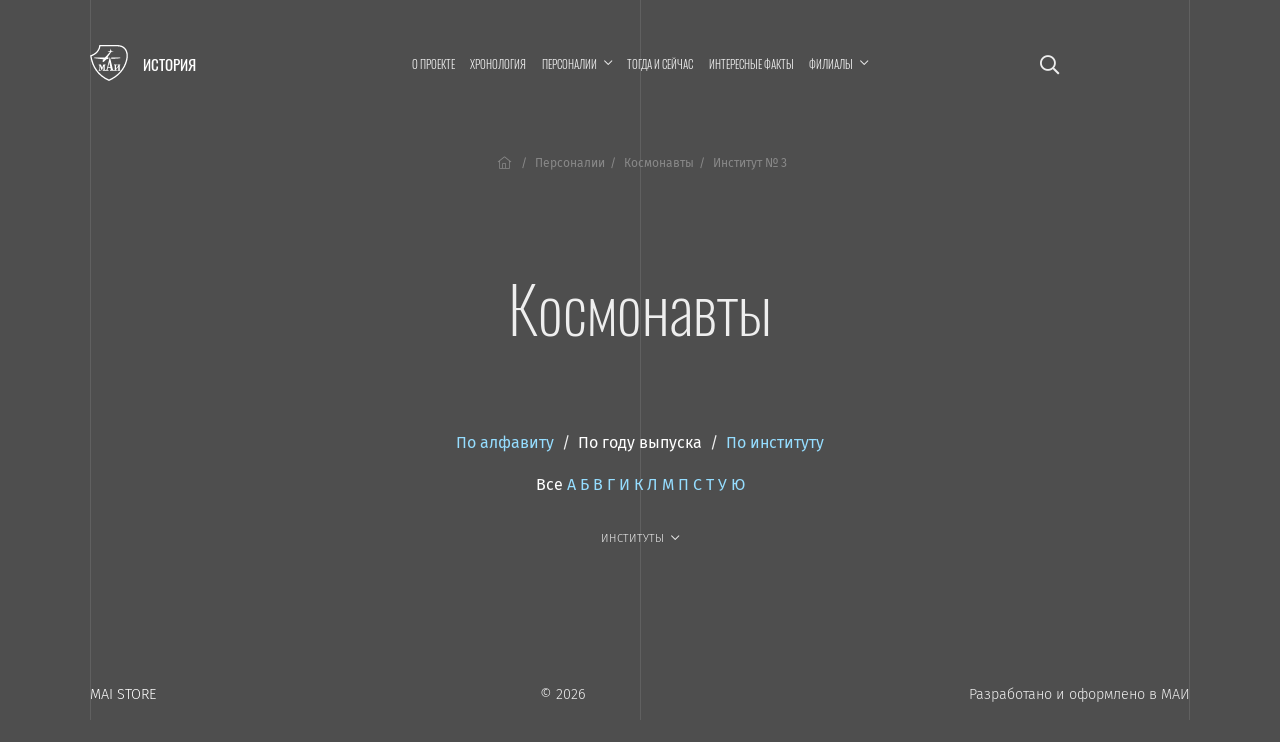

--- FILE ---
content_type: text/css
request_url: https://history.mai.ru/bitrix/templates/history/css/spacing.css?1769773108
body_size: 673
content:
:root
{
	--space-small: 1vmax;
	--space-smaller: 2vmax;
	--space-normal: 3vmax;
	--space-larger: 4.2vmax;
	--space-large: 6vmax;
}

.mt-smaller	{ margin-top: var(--space-smaller); }
.mt-small	{ margin-top: var(--space-small); }
.mt			{ margin-top: var(--space-normal); }
.mt-larger	{ margin-top: var(--space-larger); }
.mt-large	{ margin-top: var(--space-large); }

.mb-smaller	{ margin-bottom: var(--space-smaller); }
.mb-small	{ margin-bottom: var(--space-small); }
.mb			{ margin-bottom: var(--space-normal); }
.mb-larger	{ margin-bottom: var(--space-larger); }
.mb-large	{ margin-bottom: var(--space-large); }

.ml-smaller	{ margin-left: var(--space-smaller); }
.ml-small	{ margin-left: var(--space-small); }
.ml			{ margin-left: var(--space-normal); }
.ml-larger	{ margin-left: var(--space-larger); }
.ml-large	{ margin-left: var(--space-large); }

.mr-smaller	{ margin-right: var(--space-smaller); }
.mr-small	{ margin-right: var(--space-small); }
.mr			{ margin-right: var(--space-normal); }
.mr-larger	{ margin-right: var(--space-larger); }
.mr-large	{ margin-right: var(--space-large); }




.my-smaller	{ margin-top: var(--space-smaller); margin-bottom: var(--space-smaller); }
.my-small	{ margin-top: var(--space-small);	margin-bottom: var(--space-small); }
.my			{ margin-top: var(--space-normal);	margin-bottom: var(--space-normal); }
.my-larger	{ margin-top: var(--space-larger);	margin-bottom: var(--space-larger); }
.my-large	{ margin-top: var(--space-large);	margin-bottom: var(--space-large);	}

.mx-smaller	{ margin-left: var(--space-smaller);margin-right: var(--space-smaller); }
.mx-small	{ margin-left: var(--space-small);	margin-right: var(--space-small); }
.mx			{ margin-left: var(--space-normal);	margin-right: var(--space-normal); }
.mx-larger	{ margin-left: var(--space-larger); margin-right: var(--space-larger); }
.mx-large	{ margin-left: var(--space-large);	margin-right: var(--space-large); }





.pt-smaller	{ padding-top: var(--space-smaller); }
.pt-small	{ padding-top: var(--space-small); }
.pt			{ padding-top: var(--space-normal); }
.pt-larger	{ padding-top: var(--space-larger); }
.pt-large	{ padding-top: var(--space-large); }

.pb-smaller	{ padding-bottom: var(--space-smaller); }
.pb-small	{ padding-bottom: var(--space-small); }
.pb			{ padding-bottom: var(--space-normal); }
.pb-larger	{ padding-bottom: var(--space-larger); }
.pb-large	{ padding-bottom: var(--space-large); }

.pl-smaller	{ padding-left: var(--space-smaller); }
.pl-small	{ padding-left: var(--space-small); }
.pl			{ padding-left: var(--space-normal); }
.pl-larger	{ padding-left: var(--space-larger); }
.pl-large	{ padding-left: var(--space-large); }

.pr-smaller	{ padding-right: var(--space-smaller); }
.pr-small	{ padding-right: var(--space-small); }
.pr			{ padding-right: var(--space-normal); }
.pr-larger	{ padding-right: var(--space-larger); }
.pr-large	{ padding-right: var(--space-large); }




.py-smaller	{ padding-top: var(--space-smaller); 	padding-bottom: var(--space-smaller); }
.py-small	{ padding-top: var(--space-small);		padding-bottom: var(--space-small); }
.py			{ padding-top: var(--space-normal);		padding-bottom: var(--space-normal); }
.py-larger	{ padding-top: var(--space-larger);		padding-bottom: var(--space-larger); }
.py-large	{ padding-top: var(--space-large);		padding-bottom: var(--space-large);	}

.px-smaller	{ padding-left: var(--space-smaller);	padding-right: var(--space-smaller); }
.px-small	{ padding-left: var(--space-small);		padding-right: var(--space-small); }
.px			{ padding-left: var(--space-normal);	padding-right: var(--space-normal); }
.px-larger	{ padding-left: var(--space-larger); 	padding-right: var(--space-larger); }
.px-large	{ padding-left: var(--space-large);		padding-right: var(--space-large); }